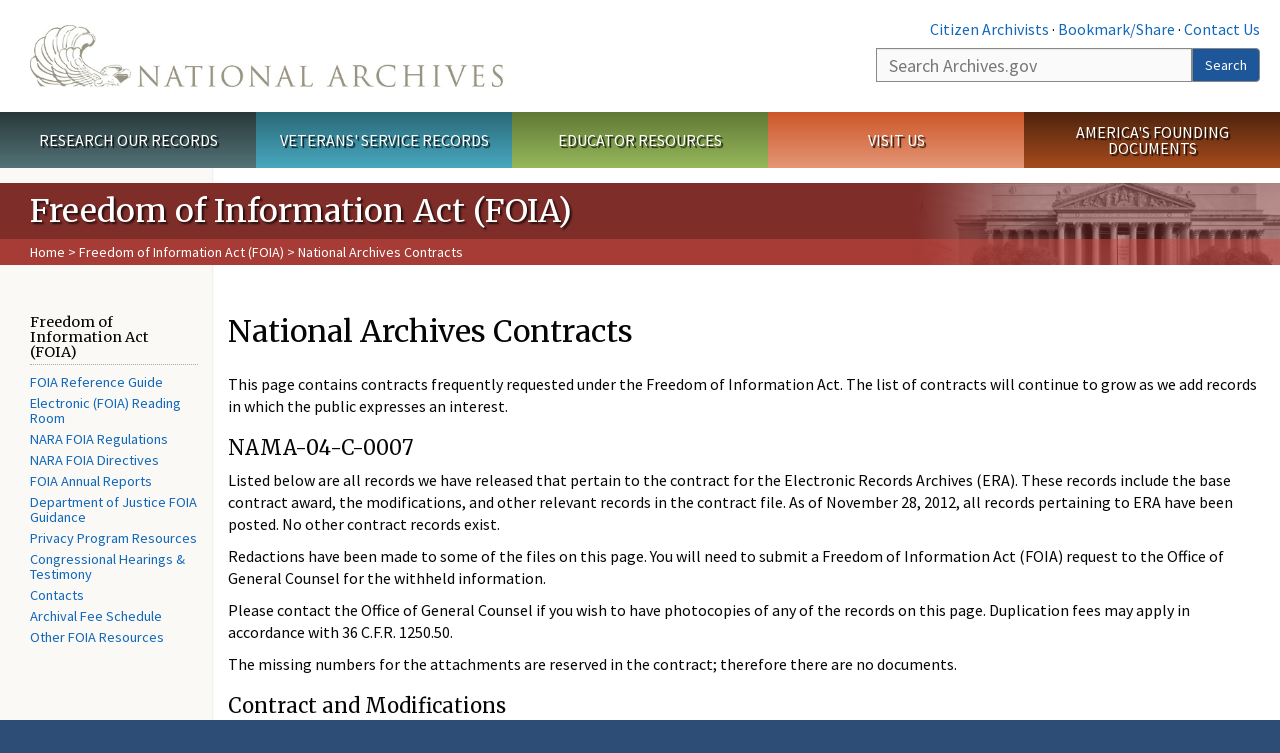

--- FILE ---
content_type: text/html; charset=utf-8
request_url: https://www.archives.gov/foia/contracts.html
body_size: 9503
content:
<!doctype html>
<html lang="en" dir="ltr" prefix="fb: //www.facebook.com/2008/fbml">
<head>
  <meta http-equiv="X-UA-Compatible" content="IE=edge">
  <meta name="viewport" content="width=device-width, initial-scale=1.0">
    <!-- Google Tag Manager -->
  <script>(function(w,d,s,l,i){w[l]=w[l]||[];w[l].push({'gtm.start':
  new Date().getTime(),event:'gtm.js'});var f=d.getElementsByTagName(s)[0],
  j=d.createElement(s),dl=l!='dataLayer'?'&l='+l:'';j.async=true;j.src=
  'https://www.googletagmanager.com/gtm.js?id='+i+dl;f.parentNode.insertBefore(j,f);
  })(window,document,'script','dataLayer','GTM-WLMC86');</script>
  <!-- End Google Tag Manager -->
  <meta name="referrer" content="no-referrer-when-downgrade">
    <meta http-equiv="Content-Type" content="text/html; charset=utf-8" />
<link rel="shortcut icon" href="https://www.archives.gov/files/apple-icon.png" type="image/png" />
<meta name="description" content="This page contains contracts frequently requested under the Freedom of Information Act. The list of contracts will continue to grow as we add records in which the public expresses an interest. NAMA-04-C-0007 Listed below are all records we have released that pertain to the contract for the Electronic Records Archives (ERA). These records include the base contract award, the" />
<meta name="generator" content="Drupal 7 (http://drupal.org)" />
<link rel="image_src" href="https://www.archives.gov/sites/all/themes/nara/images/naralogo-og.png" />
<link rel="canonical" href="https://www.archives.gov/foia/contracts.html" />
<meta property="og:site_name" content="National Archives" />
<meta property="og:type" content="article" />
<meta property="og:url" content="https://www.archives.gov/foia/contracts.html" />
<meta property="og:title" content="National Archives Contracts" />
<meta property="og:description" content="This page contains contracts frequently requested under the Freedom of Information Act. The list of contracts will continue to grow as we add records in which the public expresses an interest. NAMA-04-C-0007 Listed below are all records we have released that pertain to the contract for the Electronic Records Archives (ERA). These records include the base contract award, the modifications, and other relevant records in the contract file. As of November 28, 2012, all records pertaining to ERA have been posted. No other contract records exist." />
<meta property="og:updated_time" content="2016-08-15T17:25:01-04:00" />
<meta property="og:image" content="https://www.archives.gov/sites/all/themes/nara/images/naralogo-og.png" />
<meta property="og:image:alt" content="National Archives" />
<meta name="twitter:card" content="summary" />
<meta name="twitter:title" content="National Archives Contracts" />
<meta name="twitter:description" content="This page contains contracts frequently requested under the Freedom of Information Act. The list of contracts will continue to grow as we add records in which the public expresses an interest." />
<meta name="twitter:image" content="https://www.archives.gov/sites/all/themes/nara/images/naralogo-x.png" />
<meta name="twitter:image:alt" content="National Archives" />
<meta property="article:published_time" content="2016-08-15T17:25:01-04:00" />
<meta property="article:modified_time" content="2016-08-15T17:25:01-04:00" />
  <title>National Archives Contracts | National Archives</title>

  <style>
@import url("https://www.archives.gov/modules/system/system.base.css?t9imc3");
</style>
<style>
@import url("https://www.archives.gov/sites/all/modules/custom/archives_ui/css/font-awesome.min.css?t9imc3");
@import url("https://www.archives.gov/sites/all/modules/custom/archives_ui/css/helptext.css?t9imc3");
@import url("https://www.archives.gov/sites/all/modules/custom/archives_ui/css/ckeditor_custom.css?t9imc3");
@import url("https://www.archives.gov/sites/all/modules/custom/argentina/css/argentina_style.css?t9imc3");
@import url("https://www.archives.gov/sites/all/modules/contrib/calendar/css/calendar_multiday.css?t9imc3");
@import url("https://www.archives.gov/sites/all/modules/contrib/date/date_repeat_field/date_repeat_field.css?t9imc3");
@import url("https://www.archives.gov/modules/field/theme/field.css?t9imc3");
@import url("https://www.archives.gov/sites/all/modules/custom/findingaid_stat/css/findingaid.css?t9imc3");
@import url("https://www.archives.gov/sites/all/modules/custom/findingaid_stat/css/explorer_landing.css?t9imc3");
@import url("https://www.archives.gov/sites/all/modules/custom/nara_catalog/css/nara-api-style.css?t9imc3");
@import url("https://www.archives.gov/sites/all/modules/custom/nara_document_app/css/documentapp.css?t9imc3");
@import url("https://www.archives.gov/sites/all/modules/archive_features/nara_timeline/css/custom.css?t9imc3");
@import url("https://www.archives.gov/sites/all/modules/archive_features/nara_timeline/css/timeline.css?t9imc3");
@import url("https://www.archives.gov/modules/node/node.css?t9imc3");
@import url("https://www.archives.gov/sites/all/modules/contrib/user_alert/css/user-alert.css?t9imc3");
@import url("https://www.archives.gov/sites/all/modules/custom/varnish_purge/css/varnishpurge.css?t9imc3");
@import url("https://www.archives.gov/sites/all/modules/contrib/views/css/views.css?t9imc3");
@import url("https://www.archives.gov/sites/all/modules/contrib/ckeditor/css/ckeditor.css?t9imc3");
</style>
<style>
@import url("https://www.archives.gov/sites/all/modules/contrib/ctools/css/ctools.css?t9imc3");
</style>
<style>.section-theme #title-bar{background:#7e2d29 url("https://www.archives.gov/files/global-images/section-headers/about.png") no-repeat center right;}.section-theme #mega-footer > h2{background:#7e2d29}.section-theme #title-bar .breadcrumb{background-color:rgba(207,74,67,0.5);}.section-theme th{background-color:#7e2d29 !important;}
</style>
<style>
@import url("https://www.archives.gov/sites/all/modules/custom/nara_custom/css/nara_custom.css?t9imc3");
</style>
<style>
@import url("https://www.archives.gov/sites/all/themes/nara/css/jquery.fancybox.css?t9imc3");
@import url("https://www.archives.gov/sites/all/themes/nara/css/jquery.fancybox-thumbs.css?t9imc3");
@import url("https://www.archives.gov/sites/all/themes/nara/css/bootstrap.min.css?t9imc3");
@import url("https://www.archives.gov/sites/all/themes/nara/css/styles.css?t9imc3");
@import url("https://www.archives.gov/sites/all/themes/nara/css/vertical-tabs.css?t9imc3");
@import url("https://www.archives.gov/sites/all/themes/nara/css/overrides.css?t9imc3");
@import url("https://www.archives.gov/sites/all/themes/nara/css/mediagallery.css?t9imc3");
@import url("https://www.archives.gov/sites/all/themes/nara/css/dataTables.bootstrap.min.css?t9imc3");
</style>
  <!-- HTML5 element support for IE6-8 -->
  <!--[if lt IE 9]>
    <script src="//html5shiv.googlecode.com/svn/trunk/html5.js"></script>
  <![endif]-->
  <link type="text/css" rel="stylesheet" href="https://fonts.googleapis.com/css?family=Source+Sans+Pro:300,400,700,300italic,400italic|Merriweather">
  <script src="https://www.archives.gov/files/js/js_XexEZhbTmj1BHeajKr2rPfyR8Y68f4rm0Nv3Vj5_dSI.js"></script>
<script src="https://www.archives.gov/files/js/js_PhofXJKZ1yn7SmszbJSme0P9y7Ix9NRHIY6B1hPjT08.js"></script>
<script src="https://www.archives.gov/files/js/js_EUB5lwPdXEaablkAcJ6ZewrxRWr6O2ngeo4biKP9lGE.js"></script>
<script src="https://www.archives.gov/files/js/js_vcv-8lLHlIx11ieL3rAdHnvlVlqU2Ew5a7G2Z3NKRbk.js"></script>
<script>jQuery.extend(Drupal.settings, {"basePath":"\/","pathPrefix":"","setHasJsCookie":0,"ajaxPageState":{"theme":"nara","theme_token":"2BQzePQbGrZpe97M3lhMhFuN0X6GtSRzT19IV3ja9jg","js":{"sites\/all\/themes\/bootstrap\/js\/bootstrap.js":1,"sites\/all\/modules\/contrib\/jquery_update\/replace\/jquery\/1.7\/jquery.min.js":1,"misc\/jquery-extend-3.4.0.js":1,"misc\/jquery-html-prefilter-3.5.0-backport.js":1,"misc\/jquery.once.js":1,"misc\/drupal.js":1,"sites\/all\/modules\/custom\/archives_ui\/scripts\/helptext.js":1,"sites\/all\/modules\/custom\/argentina\/js\/script.js":1,"sites\/all\/modules\/custom\/findingaid_stat\/js\/script.js":1,"sites\/all\/modules\/custom\/nara_catalog\/js\/script.js":1,"sites\/all\/modules\/custom\/nara_document_app\/js\/script.js":1,"sites\/all\/modules\/contrib\/user_alert\/js\/user-alert.js":1,"sites\/all\/modules\/custom\/nara_custom\/js\/nara_custom.js":1,"sites\/all\/themes\/nara\/assets\/javascripts\/bootstrap\/affix.js":1,"sites\/all\/themes\/nara\/assets\/javascripts\/bootstrap\/alert.js":1,"sites\/all\/themes\/nara\/assets\/javascripts\/bootstrap\/button.js":1,"sites\/all\/themes\/nara\/assets\/javascripts\/bootstrap\/carousel.js":1,"sites\/all\/themes\/nara\/assets\/javascripts\/bootstrap\/collapse.js":1,"sites\/all\/themes\/nara\/assets\/javascripts\/bootstrap\/dropdown.js":1,"sites\/all\/themes\/nara\/assets\/javascripts\/bootstrap\/modal.js":1,"sites\/all\/themes\/nara\/assets\/javascripts\/bootstrap\/tooltip.js":1,"sites\/all\/themes\/nara\/assets\/javascripts\/bootstrap\/popover.js":1,"sites\/all\/themes\/nara\/assets\/javascripts\/bootstrap\/scrollspy.js":1,"sites\/all\/themes\/nara\/assets\/javascripts\/bootstrap\/tab.js":1,"sites\/all\/themes\/nara\/assets\/javascripts\/bootstrap\/transition.js":1,"sites\/all\/themes\/nara\/scripts\/jPanelMenu.js":1,"sites\/all\/themes\/nara\/scripts\/jRespond.js":1,"sites\/all\/themes\/nara\/scripts\/matchHeight.min.js":1,"sites\/all\/themes\/nara\/scripts\/jquery.fancybox.pack.js":1,"sites\/all\/themes\/nara\/scripts\/toc.js":1,"sites\/all\/themes\/nara\/scripts\/jquery.dataTables.min.js":1,"sites\/all\/themes\/nara\/scripts\/dataTables.bootstrap.min.js":1,"sites\/all\/themes\/nara\/scripts\/scripts.js":1,"sites\/all\/themes\/nara\/scripts\/jquery.scrollTo.js":1,"sites\/all\/themes\/nara\/scripts\/mediagallery.js":1},"css":{"modules\/system\/system.base.css":1,"sites\/all\/modules\/custom\/archives_ui\/css\/font-awesome.min.css":1,"sites\/all\/modules\/custom\/archives_ui\/css\/helptext.css":1,"sites\/all\/modules\/custom\/archives_ui\/css\/ckeditor_custom.css":1,"sites\/all\/modules\/custom\/argentina\/css\/argentina_style.css":1,"sites\/all\/modules\/contrib\/calendar\/css\/calendar_multiday.css":1,"sites\/all\/modules\/contrib\/date\/date_repeat_field\/date_repeat_field.css":1,"modules\/field\/theme\/field.css":1,"sites\/all\/modules\/custom\/findingaid_stat\/css\/findingaid.css":1,"sites\/all\/modules\/custom\/findingaid_stat\/css\/explorer_landing.css":1,"sites\/all\/modules\/custom\/liaisons\/css\/liaisons_style.css":1,"sites\/all\/modules\/custom\/nara_catalog\/css\/nara-api-style.css":1,"sites\/all\/modules\/custom\/nara_document_app\/css\/documentapp.css":1,"sites\/all\/modules\/archive_features\/nara_timeline\/css\/custom.css":1,"sites\/all\/modules\/archive_features\/nara_timeline\/css\/timeline.css":1,"modules\/node\/node.css":1,"sites\/all\/modules\/contrib\/user_alert\/css\/user-alert.css":1,"sites\/all\/modules\/custom\/varnish_purge\/css\/varnishpurge.css":1,"sites\/all\/modules\/contrib\/views\/css\/views.css":1,"sites\/all\/modules\/contrib\/ckeditor\/css\/ckeditor.css":1,"sites\/all\/modules\/contrib\/ctools\/css\/ctools.css":1,"0":1,"sites\/all\/modules\/custom\/nara_custom\/css\/nara_custom.css":1,"sites\/all\/themes\/nara\/css\/jquery.fancybox.css":1,"sites\/all\/themes\/nara\/css\/jquery.fancybox-thumbs.css":1,"sites\/all\/themes\/nara\/css\/do_not_edit.css":1,"sites\/all\/themes\/nara\/css\/bootstrap.min.css":1,"sites\/all\/themes\/nara\/css\/styles.css":1,"sites\/all\/themes\/nara\/css\/vertical-tabs.css":1,"sites\/all\/themes\/nara\/css\/overrides.css":1,"sites\/all\/themes\/nara\/css\/mediagallery.css":1,"sites\/all\/themes\/nara\/css\/dataTables.bootstrap.min.css":1}},"archives_ui":{"trustedDomains":["twitter\\.com","youtube\\.com","youtu\\.be","recordsofrights\\.org","presidentialtimeline\\.org","nationalarchivesstore\\.org","bush41\\.org","nara\\.learn\\.com","bush41\\.org","bushlibrary\\.tamu\\.edu","fdrlibrary\\.marist\\.edu","georgewbushlibrary\\.smu\\.edu","lbjlibrary\\.org","trumanlibrary\\.org","fdrlibrary\\.org","archivesfoundation\\.org","jfklibrary\\.org","Myarchivesstore\\.org","docsteach\\.org","digitalvaults\\.org","jfk50\\.org","reagan\\.utexas\\.edu","clinton\\.presidentiallibraries\\.us","fdrlibrary\\.org","us11\\.campaign-archive.?\\.com","lbjlibrary\\.net","github\\.io","github\\.com","eventbrite\\.com","facebook\\.com","pinterest\\.com","tumblr\\.com","google\\.com","historypin\\.org","giphy\\.com","instagram\\.com","flickr\\.com","foursquare\\.com","addthis\\.com","apple\\.com","georgebushfoundation\\.org","clintonpresidentialcenter\\.org","geraldrfordfoundation\\.org","reaganfoundation\\.org","rooseveltinstitute\\.org","socialarchive\\.iath\\.virginia.edu","s3\\.amazonaws\\.com","surveymonkey\\.com","storify\\.com","constantcontact\\.com","snaccooperative\\.org","x\\.com","discoverlbj\\.org"]},"user_alert":{"url_prefix":"","current_path":"foia\/contracts.html"},"bootstrap":{"anchorsFix":1,"anchorsSmoothScrolling":1,"formHasError":1,"popoverEnabled":1,"popoverOptions":{"animation":1,"html":0,"placement":"right","selector":"","trigger":"click","triggerAutoclose":1,"title":"","content":"","delay":0,"container":"body"},"tooltipEnabled":1,"tooltipOptions":{"animation":1,"html":0,"placement":"bottom","selector":"","trigger":"hover focus","delay":0,"container":"body"}}});</script>
  
  <style type="text/css">
div.form-item-body-und-0-format {
  display:none;
}
div.form-item-field-col-b-und-0-format {
  display:none;
}
div.filter-guidelines {
  display:none;
}
div.filter-help {
  display:none;
}
</style>
<style type="text/css">
ul.nav-tabs {
display:none;
}
#block-workbench-block {
display:none;
}
</style>

<script type="text/javascript" src="/includes/javascript/sortable/tablesort.js"></script>
<script type="text/javascript" src="/includes/javascript/sortable/customsort.js"></script>
<script type="text/javascript" src="/includes/javascript/sortable/sortable.css"></script>
<style type="text/css">
th .sortable a.sort-active {
color:#ffffff;
}
table.sortable th.sortable a.active {
color:#ffffff;
}
table.sortable th.sortable a {
color:#ffffff;
}
table.sortable th a.sortheader {
color:#ffffff;
}


/* visited link */
table.sortable th.sortable a:visited {
    color: #ffffff;
}

/* mouse over link */
table.sortable th.sortable a:hover {
    color: #ffffff;
}

/* selected link */
table.sortable th.sortable a:active {
    color: #ffffff;
}
.section-theme th a {
color:#ffffff;
}

table.sortable  tr:nth-of-type(odd) {
      background-color:#F5F5F5;
}
table.sortable-onload-1  tr:nth-of-type(odd) {
      background-color:#F5F5F5;
 }
table.sortable-onload-0  tr:nth-of-type(odd) {
      background-color:#F5F5F5;
 }
</style>
  <script type="application/ld+json">{
    "@context": "http://schema.org",
    "@graph": [
        {
            "@type": "WebPage",
            "name": "National Archives Contracts",
            "url": "https://www.archives.gov/foia/contracts.html",
            "datePublished": "2016-08-15T17:25:01-04:00",
            "dateModified": "2016-08-15T17:25:01-04:00",
            "additionalProperty": [
                {
                    "@type": "PropertyValue",
                    "name": "PageType",
                    "value": "webpage"
                },
                {
                    "@type": "PropertyValue",
                    "name": "Section",
                    "value": "foia/contracts.html"
                }
            ]
        }
    ]
}</script></head>
<body class="html not-front not-logged-in no-sidebars page-node page-node- page-node-49663 node-type-3-col-page " >
<!-- Google Tag Manager (noscript) -->
<noscript><iframe alt="Google Tag Manager" src="https://www.googletagmanager.com/ns.html?id=GTM-WLMC86"
height="0" width="0" style="display:none;visibility:hidden" title="Google Tag Manager"></iframe></noscript>
<!-- End Google Tag Manager (noscript) -->

<div id='background-gradient'>


  <div class="wrapper section-theme ">
    <a class="back-to-top" href="#page-header" style="display: none;">Top</a>  
    <div id="skip-link">
      <a href="#main-col" class="element-invisible element-focusable">Skip to main content</a>
    </div>
    
<div class="wrapper section-theme">
  <header id="page-header">
  
    <div class="region region-header">
    <section id="block-block-53" class="block block-block clearfix">

      
  <div class="col-sm-6" id="logo-wrapper">
    <div id="logo"><a href="/">The U.S. National Archives Home</a></div>

</div>
<div class="col-sm-6" id="search-wrapper">
    <div id="top-links">
        <a class="noBorder" href="/citizen-archivist">Citizen Archivists</a> &middot;
        <script type="text/javascript">// <![CDATA[
        var addthis_pub = "usarchives";
        var addthis_offset_left = -40;
        var ui_508_compliant = true;
        var addthis_brand = "Archives.gov";
        // ]]></script>
        <a class="a2a_dd trusted" href="https://www.addtoany.com/share">Bookmark/Share</a>        
            <script async src="https://static.addtoany.com/menu/page.js"></script> &middot;
        <a href="/contact">Contact Us</a>

    </div>
        <div class="input-group" id="site-search">
        <form action="https://search.archives.gov/search" method="get" name="search">
            <label for="qt" style="position:absolute;">Search</label>
            <input class="form-control" id="qt" accesskey="s" type="text"
                   name="query" placeholder="Search Archives.gov" title="Search Archives.gov"/>
            <span class="input-group-btn">
                <button class="btn btn-default" id="go" type="submit" name="submit">Search</button>
           </span>
           <input type="hidden" value="" name="utf8">
           <input id="affiliate" type="hidden" value="national-archives" name="affiliate">
        </form>
    </div>

</div>

</section>
  </div>
  </header> <!-- /#page-header -->

  
      <nav id="main-nav" class="clearfix ">
        <h2 class="element-invisible">Main menu</h2><ul id="main-menu-links" class="links clearfix make-eq"><li class="menu-859 first research"><a href="/research" title="Explore our nation&#039;s history through our documents, photographs, and records." id="research">Research Our Records</a></li>
<li class="menu-860 veterans"><a href="/veterans" title="Request military records and learn about other services for yourself or a family member." id="veterans" class="veterans">Veterans&#039; Service Records</a></li>
<li class="menu-861 teachers"><a href="/education" title="Engage students with lesson plans and other classroom materials." id="teachers" class="teachers">Educator Resources</a></li>
<li class="menu-862 locations"><a href="/locations" title="Plan a trip to a facility near you or learn about our national network of locations and services." id="locations" class="locations">Visit Us</a></li>
<li class="menu-367 last shop"><a href="/founding-docs" title="Order books, gift items, photographic prints, and document reproductions online." id="shop" class="shop">America&#039;s Founding Documents</a></li>
</ul>    </nav><!-- /main-nav -->
  
<div class='page-body-wrapper'>
  <div id="page-body" class="no-sidebar">
    <header id="title-bar">
                    <p>Freedom of Information Act (FOIA)</p>
                            <div class="breadcrumb">
                <a href="/">Home</a> &gt; <a href="/foia">Freedom of Information Act (FOIA)</a> &gt; National Archives Contracts            </div><!-- /breadcrumbs -->
            </header>

    <div class="row">
              <nav  class="col-sm-2">
          <aside id="sidebar-first" >
            <nav id="left-menu" class="">
      
  <h3>Freedom of Information Act (FOIA)</h3>

<ul>
  <li><a href="/foia/foia-guide.html">FOIA Reference Guide</a></li>
  <li><a href="/foia/electronic-reading-room.html">Electronic (FOIA) Reading Room</a></li>
  <li><a href="/foia/regulations">NARA FOIA Regulations</a></li>
  <li><a href="/foia/directives">NARA FOIA Directives</a></li>
  <li><a href="/foia/reports/">FOIA Annual Reports</a></li>
  <li><a href="http://www.justice.gov/oip/">Department of Justice FOIA Guidance</a></li>
  <li><a href="/privacy">Privacy Program Resources</a></li>
  <li><a href="/congress/hearings.html">Congressional Hearings &amp; Testimony</a></li>
  <li><a href="/foia/contacts.html">Contacts</a></li>
  <!-- <li><a href="/foia/reports/fy07backlog-reduction-report.pdf">FOIA Backlog Reduction Report</a> <img src="/global-images/tiny-pdf-file-icon.gif" alt="PDF icon" /></li> -->
  <li><a href="/research/order/fees.html">Archival Fee Schedule</a></li>
  <li><a href="/foia/resources.html">Other FOIA Resources</a></li>
</ul>
  
</nav>
          </aside>  <!-- /#sidebar-first -->
        </nav>
      
              <div id="main-col" class="col-sm-10">
      
      <p id="print-logo">
        <img src="/sites/all/themes/nara/images/nara-print-logo.jpg" alt="National Archives Logo" />
      </p>

      
                    
      
      
        <div class="region region-content">
    <section id="block-system-main" class="block block-system clearfix">

      
  

  <h1>National Archives Contracts</h1>
  

  <p>This page contains contracts frequently requested under the Freedom of Information Act. 
The list of contracts will continue to grow as we add records in which the public expresses 
  an interest. </p>

<h3>NAMA-04-C-0007</h3>

<p> Listed below are all records we have released that pertain to the contract for the Electronic Records Archives (ERA). These records include the base contract award,
 the modifications, and other relevant records in the contract file.  As of November 28, 2012, all records pertaining to ERA have been posted.  No other contract records exist.</p>
 
<p> Redactions have been made to some of the files on this page. You will need to submit a Freedom of Information Act (FOIA) request to the Office of General Counsel for the withheld information.</p>

<p> Please contact the Office of General Counsel if you wish to have photocopies of any of the records on this page. Duplication fees may apply in accordance with 36 C.F.R. 1250.50.</p>

 <p> The missing numbers for the attachments are reserved in the contract; therefore there are no documents.</p>
 
<h3>Contract and Modifications</h3>

<p class="smallest">(All documents available for download are in PDF format <img src="/files/global-images/tiny-pdf-file-icon.gif" alt="PDF Format">)</p>

<ul><li><a href="/files/foia/pdf/base-contract.pdf">Base Contract</a></li>
  <li><a href="/files/foia/pdf/base-contract2.pdf">Solicitation Offer and Award</a></li>
  <li><a href="/files/foia/pdf/appendix-1g2005.pdf">Appendix 1G: Award Fee Plan</a></li>
  <li><a href="/files/foia/pdf/section-j.pdf">Section J: List of Documents, Exhibits, and Other Attachments</a><br><ul><li><a href="/files/foia/pdf/attachment1-statement-of-objectives.pdf">Attachment #1 Statement of Objectives</a></li>
		<li><a href="/files/foia/pdf/attachment2-requirements.pdf">Attachment #2 Requirements</a></li>	
		<li><a href="/files/foia/pdf/attachment4-cdrl-list.pdf">Attachment #4 CDRL list</a></li>
		<li><a href="/files/foia/pdf/attachment5-non-disclosure-agreement.pdf">Attachment #5 Non-Disclosure Agreement</a></li>
		<li><a href="/files/foia/pdf/attachment10-dd254-pg1.pdf">Attachment #10 DD 254 Page 1</a></li>
		<li><a href="/files/foia/pdf/attachment10-dd254-pg2.pdf">Attachment #10 DD 254 Pages 2 - 11</a></li>	
		<li><a href="/files/foia/pdf/attachment11-program-work-breakdown-structure.pdf">Attachment #11 Program Work Breakdown Structure</a></li>
		<li><a href="/files/foia/pdf/attachment13-cost-element-structure-data-dictionary.pdf">Attachment #13 Cost Element Structure Data Dictionary</a></li>
		<li><a href="/files/foia/pdf/attachment14-cwbs-data-item-description.pdf">Attachment #14 CWBS Data Item Description</a></li>	
		<li><a href="/files/foia/pdf/attachment15-contract-work-breakdown-structure.pdf">Attachment #15 Contract Work Breakdown Structure</a></li>
		<li><a href="/files/foia/pdf/attachment16-integrated-plan.pdf">Attachment #16 Integrated Plan</a></li>		
		<li><a href="/files/foia/pdf/attachment17-high-level-milestone-schedule.pdf">Attachment #17 High Level Milestone Schedule</a></li>
        <!-- <li><a href="/foia/pdf/attachment17-integrated-schedule.pdf">Attachment #17 Integrated Schedule</a></li> -->
		<li><a href="/files/foia/pdf/attachment18-subcontracting-plan.pdf">Attachment #18 Subcontracting plan</a></li>
		<li><a href="/files/foia/pdf/attachment19-other-info.pdf">Attachment #19 Other Information</a><br><br></li>
      		
		<li><a href="/files/foia/pdf/mod-1.pdf">Modification #1</a></li>
		<li><a href="/files/foia/pdf/mod-2.pdf">Modification #2</a></li>
		<li><a href="/files/foia/pdf/mod-3.pdf">Modification #3</a></li>
		<li><a href="/files/foia/pdf/mod-4.pdf">Modification #4</a></li>
		<li><a href="/files/foia/pdf/mod-5.pdf">Modification #5</a></li>
		<li><a href="/files/foia/pdf/mod-6.pdf">Modification #6</a></li>
		<li><a href="/files/foia/pdf/mod-7.pdf">Modification #7</a></li>
		<li><a href="/files/foia/pdf/mod-8.pdf">Modification #8</a></li>
		<li><a href="/files/foia/pdf/mod-9.pdf">Modification #9</a></li>
		<li><a href="/files/foia/pdf/mod-10.pdf">Modification #10</a></li>
		<li><a href="/files/foia/pdf/mod-11.pdf">Modification #11</a></li>
		<li><a href="/files/foia/pdf/mod-12.pdf">Modification #12</a></li>
		<li><a href="/files/foia/pdf/mod-13.pdf">Modification #13</a></li>
		<li><a href="/files/foia/pdf/mod-14.pdf">Modification #14</a></li>
		<li><a href="/files/foia/pdf/mod-15.pdf">Modification #15</a></li>
		<li><a href="/files/foia/pdf/mod-16.pdf">Modification #16</a></li>
		<li><a href="/files/foia/pdf/mod-17.pdf">Modification #17</a></li>				
		<li><a href="/files/foia/pdf/mod-18.pdf">Modification #18</a></li>								
		<li><a href="/files/foia/pdf/mod-19.pdf">Modification #19</a></li>						
		<li><a href="/files/foia/pdf/mod-20.pdf">Modification #20</a></li>						
		<li><a href="/files/foia/pdf/mod-21.pdf">Modification #21</a></li>						
		<li><a href="/files/foia/pdf/mod-22.pdf">Modification #22</a></li>						
		<li><a href="/files/foia/pdf/mod-23.pdf">Modification #23</a></li>						
		<li><a href="/files/foia/pdf/mod-24.pdf">Modification #24</a></li>						
		<li><a href="/files/foia/pdf/mod-25.pdf">Modification #25</a></li>						
		<li><a href="/files/foia/pdf/mod-26.pdf">Modification #26</a></li>						
		<li><a href="/files/foia/pdf/mod-27.pdf">Modification #27</a></li>						
		<li><a href="/files/foia/pdf/mod-28.pdf">Modification #28</a></li>						
		<li><a href="/files/foia/pdf/mod-29.pdf">Modification #29</a></li>						
		<li><a href="/files/foia/pdf/mod-30.pdf">Modification #30</a></li>						
		<li><a href="/files/foia/pdf/mod-31.pdf">Modification #31</a></li>	
		<li><a href="/files/foia/pdf/mod-32.pdf">Modification #32</a></li>	
		<li><a href="/files/foia/pdf/mod-33.pdf">Modification #33</a></li>	
		<li><a href="/files/foia/pdf/mod-34.pdf">Modification #34</a></li>	
		<li><a href="/files/foia/pdf/mod-35.pdf">Modification #35</a></li>	
		<li><a href="/files/foia/pdf/mod-36.pdf">Modification #36</a></li>	
		<li><a href="/files/foia/pdf/mod-37.pdf">Modification #37</a></li>	
		<li><a href="/files/foia/pdf/mod-38.pdf">Modification #38</a></li>	
		<li><a href="/files/foia/pdf/mod-39.pdf">Modification #39</a></li>	
		<li><a href="/files/foia/pdf/mod-40.pdf">Modification #40</a></li>	
		<li><a href="/files/foia/pdf/mod-41.pdf">Modification #41</a></li>	
		<li><a href="/files/foia/pdf/mod-42.pdf">Modification #42</a></li>	
		<li><a href="/files/foia/pdf/mod-43.pdf">Modification #43</a></li>			
		<li><a href="/files/foia/pdf/mod-44.pdf">Modification #44</a></li>	
		<li><a href="/files/foia/pdf/mod-45.pdf">Modification #45</a></li>	
		<li><a href="/files/foia/pdf/mod-46.pdf">Modification #46</a></li>	
		<li><a href="/files/foia/pdf/mod-47.pdf">Modification #47</a></li>	
		<li><a href="/files/foia/pdf/mod-48.pdf">Modification #48</a></li>	
		<li><a href="/files/foia/pdf/mod-49.pdf">Modification #49</a></li>	
		<li><a href="/files/foia/pdf/mod-50.pdf">Modification #50</a></li>			
		<li><a href="/files/foia/pdf/mod-51.pdf">Modification #51</a></li>
		<li><a href="/files/foia/pdf/mod-52.pdf">Modification #52</a></li>
		<li><a href="/files/foia/pdf/mod-53.pdf">Modification #53</a></li>
		<li><a href="/files/foia/pdf/mod-54.pdf">Modification #54</a></li>
		<li><a href="/files/foia/pdf/mod-55.pdf">Modification #55</a></li>
		<li><a href="/files/foia/pdf/mod-56.pdf">Modification #56</a></li>
		<li><a href="/files/foia/pdf/mod-57.pdf">Modification #57</a></li>
		<li><a href="/files/foia/pdf/mod-58.pdf">Modification #58</a></li>
		</ul></li>
</ul><h3>System Design</h3>
  
  <ul><li><a href="/files/foia/pdf/system-design-review-day-1.pdf">System Design Review Day 1: May 9, 2005</a></li>
  <li><a href="/files/foia/pdf/system-design-review-day-2.pdf">System Design Review Day 2: May 10, 2005</a></li>
  <li><a href="/files/foia/pdf/system-design-review-day-3.pdf">System Design Review Day 3: May 11, 2005</a></li> 
  <li><a href="/files/foia/pdf/system-design-review-day-4.pdf">System Design Review Day 4: May 12, 2005</a></li>
  <li><a href="/files/foia/pdf/facilities-plan-13may2005.pdf">Facilities Plan: May 13, 2005</a></li>
  <li><a href="/files/foia/pdf/system-design-review-minutes-19may2005.pdf">Minutes: May 19, 2005</a></li> 
  <li><a href="/files/foia/pdf/monthly-status-report-1jul2005.pdf">Monthly Status Report: July 1, 2005</a></li>   
  <li><a href="/files/foia/pdf/del-tech-data-comp-sftwr-21jul2005.pdf">Deliverable Technical Data and Computer Software: July 21, 2005</a></li>
  <li><a href="/files/foia/pdf/monthly-status-review14oct2005.pdf">Monthly Status Review: October 14, 2005</a></li>    
  <li><a href="/files/foia/pdf/delta-srr.pdf">Increment 1: Delta System Requirements Review (SRR): November 9, 2005</a></li>  
  <li><a href="/files/foia/pdf/system-requirements-specification.pdf">System Requirements Specification (SyRS): December 8, 2005</a></li>
  <li><a href="/files/foia/pdf/contract-funds-status-rept-20july2006.pdf">Contract Funds Status Report (CFSR): July 20, 2006</a></li>  
  <li><a href="/files/foia/pdf/system-arch-design-29sept2006.pdf">System Architecture &amp; Design: September 29, 2006</a></li>  
  <li><a href="/files/foia/pdf/award-fee-plan.pdf">Award Fee Plan for Increment 3: July 6, 2010</a></li>
  </ul><h3>NAMA-12-C-0002 (1940 Census)</h3>
 
 <ul><li><a href="/files/foia/pdf/1940-census.pdf">Contract and Statement of Work</a></li>
 </ul><p class="smallest"><em>Page last updated November 28, 2012</em></p>

</section>
  </div>

    </div>

    
  </div>
</div>
</div> <!-- page-body-wrapper -->
  <footer id="page-footer">
    <div class="clearfix row last-update-wrapper ">
      <p id="last-update">
              <span class="glyphicon glyphicon-edit"></span> This page was last reviewed on August 15, 2016.<br>
              <a href="/contact">Contact us with questions or comments</a>.
      </p>
    </div>

    <section id="mega-footer" class="clearfix panel-group">
      <h2 class="footer-title"> Archives.gov</h2>
  <div class="mega-col panel panel-default">
  <div class="panel-heading">
<h2><a data-target="#info-for">Information For&#8230;</a></h2>
  </div>
  <div id="info-for" class="panel-collapse">  
<ul><li><a href="/citizen-archivist/">Citizen Archivists</a></li>
<li><a href="/fed-employees/">Federal Employees</a></li>
<li><a href="/research/genealogy/">Genealogists</a></li>
<li><a href="/congress/">Members of Congress</a></li>
<li><a href="/preservation/">Preservation</a></li>
<li><a href="/records-mgmt/">Records Managers</a></li>
<li><a href="/press/">The Press</a></li>
</ul></div>
</div>
<div class="mega-col panel panel-default">
  <div class="panel-heading">
<h2><a data-target="#pubs">Publications</a></h2>
  </div>
  <div id="pubs" class="panel-collapse">  
<ul><li><a href="https://www.federalregister.gov/documents/current">Today's <em>Federal Register</em></a></li>
<li><a href="/publications/prologue/">Prologue Magazine</a></li>
<li><a href="/publications/email-newsletters">Subscribe to Email Newsletters</a></li>
<li><a href="/social-media/blogs">Blogs</a></li>
<li><a href="/publications/">All Publications</a></li>
</ul></div>
</div>
<div class="mega-col panel panel-default">
  <div class="panel-heading">
<h2><a data-target="#orgs">Orgs. &amp; Offices</a></h2>
  </div>
  <div id="orgs" class="panel-collapse">  
<ul><li><a href="/legislative/">Center for Legislative Archives</a></li>
<li><a href="/frc/">Federal Records Center</a></li>
<li><a href="/federal-register">Office of the Federal Register</a></li>
<li><a href="/oig/">Office of the Inspector General</a></li>
<li><a href="/presidential-libraries/">Presidential Libraries</a></li>
<li><a href="/about/organization/">Staff Directory</a></li>
</ul></div>
</div>
<div class="mega-col panel panel-default">
  <div class="panel-heading">
<h2><a data-target="#about">About Us</a></h2>
  </div>
  <div id="about" class="panel-collapse">  
<ul><li><a href="/about/">What is the National Archives?</a></li>
<li><a href="/about/info/national-archives-by-the-numbers">National Archives by the Numbers</a></li>
<li><a href="/contracts/">Doing Business with Us</a></li>
<li><a href="/about/plans-reports/">Plans and Reports</a></li>
<li><a href="/open/">Open Government</a></li>
<li><a href="/open/plain-writing/">Our Plain Language Activities</a></li>
</ul></div>
</div>
<div class="mega-col panel panel-default">
  <div class="panel-heading">
<h2><a data-target="#i-want-to">I Want To&#8230;</a></h2>
  </div>
  <div id="i-want-to" class="panel-collapse">  
<ul><li><a href="/veterans/military-service-records/">Get My Military Record</a></li>
<li><a href="/research/start/plan-visit">Plan a Research Visit</a></li>
<li><a href="https://visit.archives.gov/">Visit the National Archives</a></li>
<li><a href="/exhibits/">View Online Exhibits</a></li>
<li><a href="/grants/">Apply for a Grant</a></li>
<li><a href="/presidential-records/">Research Presidential Records</a></li>
<li><a href="/research/highlights">View Highlights from Our Holdings</a></li>
</ul></div>
</div>
<div class="mega-col panel panel-default">
  <div class="panel-heading">
<h2><a data-target="#participate">Participate</a></h2>
  </div>
  <div id="participate" class="panel-collapse">  
<ul><li><a href="/calendar/">Attend an Event</a></li>
<li><a href="http://www.archivesfoundation.org/">Donate to the Archives</a></li>
<li><a href="/careers/">Work at the Archives</a></li>
<li><a href="/careers/volunteering/">Volunteer at the Archives</a></li>
<li><a href="/a250">Celebrate Freedom 250</a></li>
</ul></div>
</div>
<div class="mega-col panel panel-default">
  <div class="panel-heading">
<h2><a data-target="#resources">Resources</a></h2>
  </div>
  <div id="resources" class="panel-collapse">  
<ul><li><a href="/global-pages/subject-index.html">A-Z Index</a></li>
<li><a href="/founding-docs/">America's Founding Docs</a></li>
<li><a href="/contact/">Contact Us</a></li>
<li><a href="/social-media/">Social Media</a></li>
<li><a href="/espanol/">En Espa&ntilde;ol</a></li>
<li><a href="/faqs/">FAQs</a></li>
<li><a href="/forms/">Forms</a></li>
</ul></div>
</div>
<div class="mega-col panel panel-default">
  <div class="panel-heading">
<h2><a data-target="#shop-footer">Shop Online</a></h2>
  </div>
  <div id="shop-footer" class="panel-collapse">  
<ul><li><a href="https://www.nationalarchivesstore.org/?utm_campaign=2019eStore&utm_medium=website&utm_source=nara&utm_content=organic">Visit the National Archives Store</a></li>
<li><a href="https://eservices.archives.gov/orderonline/">Buy Reproductions and Microfilm</a></li>
</ul></div>
</div>
</section>

          <section id="sub-footer">
            <div class="region region-footer-bottom">
    <section id="block-block-54" class="block block-block clearfix">

      
  <h2><a href="https://www.archives.gov/social-media/">Connect With Us</a></h2>

<ul class="clearfix" id="social-media">
  <li class="facebook" data-original-title="Facebook" data-placement="bottom" data-toggle="tooltip" title=""><a href="/social-media/facebook">Facebook</a></li>
  <li class="twitter" data-original-title="X" data-placement="bottom" data-toggle="tooltip" title=""><a href="/social-media/twitter">X</a></li>
  <li class="instagram" data-original-title="Instagram" data-placement="bottom" data-toggle="tooltip" title=""><a href="/social-media/instagram">Instagram</a></li>
  <li class="tumblr" data-original-title="Tumblr" data-placement="bottom" data-toggle="tooltip" title=""><a href="/social-media/tumblr">Tumblr</a></li>
  <li class="youtube" data-original-title="YouTube" data-placement="bottom" data-toggle="tooltip" title=""><a href="/social-media/youtube">YouTube</a></li>
  <li class="blogs" data-original-title="Blogs" data-placement="bottom" data-toggle="tooltip" title=""><a href="/social-media/blogs">Blogs</a></li>
  <li class="flickr" data-original-title="Flickr" data-placement="bottom" data-toggle="tooltip" title=""><a href="/social-media/flickr">Flickr</a></li>
</ul>

<p>&nbsp;</p>

<p id="footer-links"><a href="/contact/">Contact Us</a> · <a href="/global-pages/accessibility.html">Accessibility</a> · <a href="/global-pages/privacy.html">Privacy Policy</a> · <a href="/foia/">Freedom of Information Act</a> · <a href="/eeo/policy/complaint-activity.html">No FEAR Act</a> · <a href="http://www.usa.gov/">USA.gov</a></p>

<p id="footer-phone">The U.S. National Archives and Records Administration<br />
  <a href="tel:1-866-272-6272">1-86-NARA-NARA or 1-866-272-6272</a></p>

</section>
  </div>
      </section>
      </footer><!-- /page-footer -->

</div>

<script src="/sites/all/themes/nara/scripts/jquery.fancybox.pack.js" type="text/javascript"></script> 
<script src="/sites/all/themes/nara/scripts/helpers/jquery.fancybox-media.js" type="text/javascript"></script> 
<script src="/sites/all/themes/nara/scripts/helpers/jquery.fancybox-thumbs.js" type="text/javascript"></script> 
  <script src="https://www.archives.gov/files/js/js_MRdvkC2u4oGsp5wVxBG1pGV5NrCPW3mssHxIn6G9tGE.js"></script>
  </div>
  <a class="back-to-top" href="#page-header" style="display: inline;">Top</a>
 <script>
(function ($) {
  // Original JavaScript code.
$('.toc').toc({
'selectors': 'h2:not(.element-invisible):not(.toc-block h2),h3',
'container': '#main-col'
});
})(jQuery);

//fix extra timeline object issue
(function(){            
  if(typeof Drupal.settings['timelineJS'] !== 'undefined'){      
    timelinejs_arry = Drupal.settings['timelineJS'];
    tmptimeline=[];
    for (i = 0; i < timelinejs_arry.length-1; i++) {       
      if(typeof timelinejs_arry[i]['processed'] !== 'undefined'){                        
        tmptimeline.push(timelinejs_arry[i]);  
      } 
    }
    Drupal.settings['timelineJS'] = tmptimeline;
  }
}());
</script>
</div> <!-- end -->
</body>
</html>
